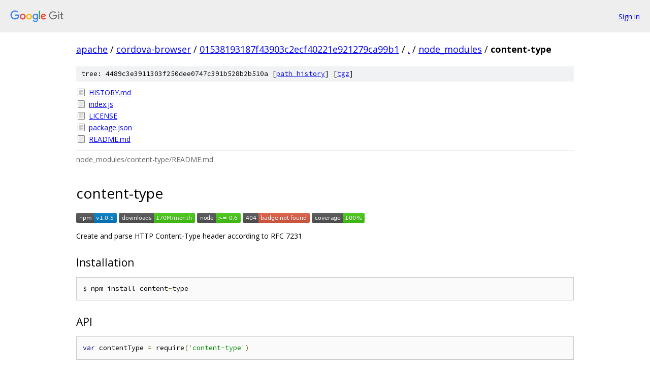

--- FILE ---
content_type: text/html; charset=utf-8
request_url: https://apache.googlesource.com/cordova-browser/+/01538193187f43903c2ecf40221e921279ca99b1/node_modules/content-type/
body_size: 1866
content:
<!DOCTYPE html><html lang="en"><head><meta charset="utf-8"><meta name="viewport" content="width=device-width, initial-scale=1"><title>node_modules/content-type - cordova-browser - Git at Google</title><link rel="stylesheet" type="text/css" href="/+static/base.css"><link rel="stylesheet" type="text/css" href="/+static/doc.css"><link rel="stylesheet" type="text/css" href="/+static/prettify/prettify.css"><!-- default customHeadTagPart --></head><body class="Site"><header class="Site-header"><div class="Header"><a class="Header-image" href="/"><img src="//www.gstatic.com/images/branding/lockups/2x/lockup_git_color_108x24dp.png" width="108" height="24" alt="Google Git"></a><div class="Header-menu"> <a class="Header-menuItem" href="https://accounts.google.com/AccountChooser?faa=1&amp;continue=https://apache.googlesource.com/login/cordova-browser/%2B/01538193187f43903c2ecf40221e921279ca99b1/node_modules/content-type">Sign in</a> </div></div></header><div class="Site-content"><div class="Container "><div class="Breadcrumbs"><a class="Breadcrumbs-crumb" href="/?format=HTML">apache</a> / <a class="Breadcrumbs-crumb" href="/cordova-browser/">cordova-browser</a> / <a class="Breadcrumbs-crumb" href="/cordova-browser/+/01538193187f43903c2ecf40221e921279ca99b1">01538193187f43903c2ecf40221e921279ca99b1</a> / <a class="Breadcrumbs-crumb" href="/cordova-browser/+/01538193187f43903c2ecf40221e921279ca99b1/">.</a> / <a class="Breadcrumbs-crumb" href="/cordova-browser/+/01538193187f43903c2ecf40221e921279ca99b1/node_modules">node_modules</a> / <span class="Breadcrumbs-crumb">content-type</span></div><div class="TreeDetail"><div class="u-sha1 u-monospace TreeDetail-sha1">tree: 4489c3e3911303f250dee0747c391b528b2b510a [<a href="/cordova-browser/+log/01538193187f43903c2ecf40221e921279ca99b1/node_modules/content-type">path history</a>] <span>[<a href="/cordova-browser/+archive/01538193187f43903c2ecf40221e921279ca99b1/node_modules/content-type.tar.gz">tgz</a>]</span></div><ol class="FileList"><li class="FileList-item FileList-item--regularFile" title="Regular file - HISTORY.md"><a class="FileList-itemLink" href="/cordova-browser/+/01538193187f43903c2ecf40221e921279ca99b1/node_modules/content-type/HISTORY.md">HISTORY.md</a></li><li class="FileList-item FileList-item--regularFile" title="Regular file - index.js"><a class="FileList-itemLink" href="/cordova-browser/+/01538193187f43903c2ecf40221e921279ca99b1/node_modules/content-type/index.js">index.js</a></li><li class="FileList-item FileList-item--regularFile" title="Regular file - LICENSE"><a class="FileList-itemLink" href="/cordova-browser/+/01538193187f43903c2ecf40221e921279ca99b1/node_modules/content-type/LICENSE">LICENSE</a></li><li class="FileList-item FileList-item--regularFile" title="Regular file - package.json"><a class="FileList-itemLink" href="/cordova-browser/+/01538193187f43903c2ecf40221e921279ca99b1/node_modules/content-type/package.json">package.json</a></li><li class="FileList-item FileList-item--regularFile" title="Regular file - README.md"><a class="FileList-itemLink" href="/cordova-browser/+/01538193187f43903c2ecf40221e921279ca99b1/node_modules/content-type/README.md">README.md</a></li></ol><div class="InlineReadme"><div class="InlineReadme-path">node_modules/content-type/README.md</div><div class="doc"><h1><a class="h" name="content_type" href="#content_type"><span></span></a>content-type</h1><p><a href="https://npmjs.org/package/content-type"><img src="https://img.shields.io/npm/v/content-type.svg" alt="NPM Version" /></a> <a href="https://npmjs.org/package/content-type"><img src="https://img.shields.io/npm/dm/content-type.svg" alt="NPM Downloads" /></a> <a href="http://nodejs.org/download/"><img src="https://img.shields.io/node/v/content-type.svg" alt="Node.js Version" /></a> <a href="https://travis-ci.org/jshttp/content-type"><img src="https://img.shields.io/travis/jshttp/content-type/master.svg" alt="Build Status" /></a> <a href="https://coveralls.io/r/jshttp/content-type"><img src="https://img.shields.io/coveralls/jshttp/content-type/master.svg" alt="Test Coverage" /></a></p><p>Create and parse HTTP Content-Type header according to RFC 7231</p><h2><a class="h" name="Installation" href="#Installation"><span></span></a><a class="h" name="installation" href="#installation"><span></span></a>Installation</h2><pre class="code"><span class="pln">$ npm install content</span><span class="pun">-</span><span class="pln">type
</span></pre><h2><a class="h" name="API" href="#API"><span></span></a><a class="h" name="api" href="#api"><span></span></a>API</h2><pre class="code"><span class="kwd">var</span><span class="pln"> contentType </span><span class="pun">=</span><span class="pln"> require</span><span class="pun">(</span><span class="str">&#39;content-type&#39;</span><span class="pun">)</span><span class="pln">
</span></pre><h3><a class="h" name="contentType_parse_string" href="#contentType_parse_string"><span></span></a><a class="h" name="contenttype_parse_string" href="#contenttype_parse_string"><span></span></a>contentType.parse(string)</h3><pre class="code"><span class="kwd">var</span><span class="pln"> obj </span><span class="pun">=</span><span class="pln"> contentType</span><span class="pun">.</span><span class="pln">parse</span><span class="pun">(</span><span class="str">&#39;image/svg+xml; charset=utf-8&#39;</span><span class="pun">)</span><span class="pln">
</span></pre><p>Parse a content type string. This will return an object with the following properties (examples are shown for the string <code class="code">&#39;image/svg+xml; charset=utf-8&#39;</code>):</p><ul><li><p><code class="code">type</code>: The media type (the type and subtype, always lower case). Example: <code class="code">&#39;image/svg+xml&#39;</code></p></li><li><p><code class="code">parameters</code>: An object of the parameters in the media type (name of parameter always lower case). Example: <code class="code">{charset: &#39;utf-8&#39;}</code></p></li></ul><p>Throws a <code class="code">TypeError</code> if the string is missing or invalid.</p><h3><a class="h" name="contentType_parse_req" href="#contentType_parse_req"><span></span></a><a class="h" name="contenttype_parse_req" href="#contenttype_parse_req"><span></span></a>contentType.parse(req)</h3><pre class="code"><span class="kwd">var</span><span class="pln"> obj </span><span class="pun">=</span><span class="pln"> contentType</span><span class="pun">.</span><span class="pln">parse</span><span class="pun">(</span><span class="pln">req</span><span class="pun">)</span><span class="pln">
</span></pre><p>Parse the <code class="code">content-type</code> header from the given <code class="code">req</code>. Short-cut for <code class="code">contentType.parse(req.headers[&#39;content-type&#39;])</code>.</p><p>Throws a <code class="code">TypeError</code> if the <code class="code">Content-Type</code> header is missing or invalid.</p><h3><a class="h" name="contentType_parse_res" href="#contentType_parse_res"><span></span></a><a class="h" name="contenttype_parse_res" href="#contenttype_parse_res"><span></span></a>contentType.parse(res)</h3><pre class="code"><span class="kwd">var</span><span class="pln"> obj </span><span class="pun">=</span><span class="pln"> contentType</span><span class="pun">.</span><span class="pln">parse</span><span class="pun">(</span><span class="pln">res</span><span class="pun">)</span><span class="pln">
</span></pre><p>Parse the <code class="code">content-type</code> header set on the given <code class="code">res</code>. Short-cut for <code class="code">contentType.parse(res.getHeader(&#39;content-type&#39;))</code>.</p><p>Throws a <code class="code">TypeError</code> if the <code class="code">Content-Type</code> header is missing or invalid.</p><h3><a class="h" name="contentType_format_obj" href="#contentType_format_obj"><span></span></a><a class="h" name="contenttype_format_obj" href="#contenttype_format_obj"><span></span></a>contentType.format(obj)</h3><pre class="code"><span class="kwd">var</span><span class="pln"> str </span><span class="pun">=</span><span class="pln"> contentType</span><span class="pun">.</span><span class="pln">format</span><span class="pun">({</span><span class="pln">type</span><span class="pun">:</span><span class="pln"> </span><span class="str">&#39;image/svg+xml&#39;</span><span class="pun">})</span><span class="pln">
</span></pre><p>Format an object into a content type string. This will return a string of the content type for the given object with the following properties (examples are shown that produce the string <code class="code">&#39;image/svg+xml; charset=utf-8&#39;</code>):</p><ul><li><p><code class="code">type</code>: The media type (will be lower-cased). Example: <code class="code">&#39;image/svg+xml&#39;</code></p></li><li><p><code class="code">parameters</code>: An object of the parameters in the media type (name of the parameter will be lower-cased). Example: <code class="code">{charset: &#39;utf-8&#39;}</code></p></li></ul><p>Throws a <code class="code">TypeError</code> if the object contains an invalid type or parameter names.</p><h2><a class="h" name="License" href="#License"><span></span></a><a class="h" name="license" href="#license"><span></span></a>License</h2><p><a href="LICENSE">MIT</a></p></div></div></div></div> <!-- Container --></div> <!-- Site-content --><footer class="Site-footer"><div class="Footer"><span class="Footer-poweredBy">Powered by <a href="https://gerrit.googlesource.com/gitiles/">Gitiles</a>| <a href="https://policies.google.com/privacy">Privacy</a>| <a href="https://policies.google.com/terms">Terms</a></span><span class="Footer-formats"><a class="u-monospace Footer-formatsItem" href="?format=TEXT">txt</a> <a class="u-monospace Footer-formatsItem" href="?format=JSON">json</a></span></div></footer></body></html>

--- FILE ---
content_type: image/svg+xml;charset=utf-8
request_url: https://img.shields.io/coveralls/jshttp/content-type/master.svg
body_size: 68
content:
<svg xmlns="http://www.w3.org/2000/svg" width="104" height="20" role="img" aria-label="coverage: 100%"><title>coverage: 100%</title><linearGradient id="s" x2="0" y2="100%"><stop offset="0" stop-color="#bbb" stop-opacity=".1"/><stop offset="1" stop-opacity=".1"/></linearGradient><clipPath id="r"><rect width="104" height="20" rx="3" fill="#fff"/></clipPath><g clip-path="url(#r)"><rect width="61" height="20" fill="#555"/><rect x="61" width="43" height="20" fill="#4c1"/><rect width="104" height="20" fill="url(#s)"/></g><g fill="#fff" text-anchor="middle" font-family="Verdana,Geneva,DejaVu Sans,sans-serif" text-rendering="geometricPrecision" font-size="110"><text aria-hidden="true" x="315" y="150" fill="#010101" fill-opacity=".3" transform="scale(.1)" textLength="510">coverage</text><text x="315" y="140" transform="scale(.1)" fill="#fff" textLength="510">coverage</text><text aria-hidden="true" x="815" y="150" fill="#010101" fill-opacity=".3" transform="scale(.1)" textLength="330">100%</text><text x="815" y="140" transform="scale(.1)" fill="#fff" textLength="330">100%</text></g></svg>

--- FILE ---
content_type: image/svg+xml;charset=utf-8
request_url: https://img.shields.io/npm/dm/content-type.svg
body_size: 76
content:
<svg xmlns="http://www.w3.org/2000/svg" width="150" height="20" role="img" aria-label="downloads: 170M/month"><title>downloads: 170M/month</title><linearGradient id="s" x2="0" y2="100%"><stop offset="0" stop-color="#bbb" stop-opacity=".1"/><stop offset="1" stop-opacity=".1"/></linearGradient><clipPath id="r"><rect width="150" height="20" rx="3" fill="#fff"/></clipPath><g clip-path="url(#r)"><rect width="69" height="20" fill="#555"/><rect x="69" width="81" height="20" fill="#4c1"/><rect width="150" height="20" fill="url(#s)"/></g><g fill="#fff" text-anchor="middle" font-family="Verdana,Geneva,DejaVu Sans,sans-serif" text-rendering="geometricPrecision" font-size="110"><text aria-hidden="true" x="355" y="150" fill="#010101" fill-opacity=".3" transform="scale(.1)" textLength="590">downloads</text><text x="355" y="140" transform="scale(.1)" fill="#fff" textLength="590">downloads</text><text aria-hidden="true" x="1085" y="150" fill="#010101" fill-opacity=".3" transform="scale(.1)" textLength="710">170M/month</text><text x="1085" y="140" transform="scale(.1)" fill="#fff" textLength="710">170M/month</text></g></svg>

--- FILE ---
content_type: image/svg+xml;charset=utf-8
request_url: https://img.shields.io/npm/v/content-type.svg
body_size: 21
content:
<svg xmlns="http://www.w3.org/2000/svg" width="80" height="20" role="img" aria-label="npm: v1.0.5"><title>npm: v1.0.5</title><linearGradient id="s" x2="0" y2="100%"><stop offset="0" stop-color="#bbb" stop-opacity=".1"/><stop offset="1" stop-opacity=".1"/></linearGradient><clipPath id="r"><rect width="80" height="20" rx="3" fill="#fff"/></clipPath><g clip-path="url(#r)"><rect width="35" height="20" fill="#555"/><rect x="35" width="45" height="20" fill="#007ec6"/><rect width="80" height="20" fill="url(#s)"/></g><g fill="#fff" text-anchor="middle" font-family="Verdana,Geneva,DejaVu Sans,sans-serif" text-rendering="geometricPrecision" font-size="110"><text aria-hidden="true" x="185" y="150" fill="#010101" fill-opacity=".3" transform="scale(.1)" textLength="250">npm</text><text x="185" y="140" transform="scale(.1)" fill="#fff" textLength="250">npm</text><text aria-hidden="true" x="565" y="150" fill="#010101" fill-opacity=".3" transform="scale(.1)" textLength="350">v1.0.5</text><text x="565" y="140" transform="scale(.1)" fill="#fff" textLength="350">v1.0.5</text></g></svg>

--- FILE ---
content_type: image/svg+xml;charset=utf-8
request_url: https://img.shields.io/node/v/content-type.svg
body_size: -12
content:
<svg xmlns="http://www.w3.org/2000/svg" width="86" height="20" role="img" aria-label="node: &gt;= 0.6"><title>node: &gt;= 0.6</title><linearGradient id="s" x2="0" y2="100%"><stop offset="0" stop-color="#bbb" stop-opacity=".1"/><stop offset="1" stop-opacity=".1"/></linearGradient><clipPath id="r"><rect width="86" height="20" rx="3" fill="#fff"/></clipPath><g clip-path="url(#r)"><rect width="37" height="20" fill="#555"/><rect x="37" width="49" height="20" fill="#4c1"/><rect width="86" height="20" fill="url(#s)"/></g><g fill="#fff" text-anchor="middle" font-family="Verdana,Geneva,DejaVu Sans,sans-serif" text-rendering="geometricPrecision" font-size="110"><text aria-hidden="true" x="195" y="150" fill="#010101" fill-opacity=".3" transform="scale(.1)" textLength="270">node</text><text x="195" y="140" transform="scale(.1)" fill="#fff" textLength="270">node</text><text aria-hidden="true" x="605" y="150" fill="#010101" fill-opacity=".3" transform="scale(.1)" textLength="390">&gt;= 0.6</text><text x="605" y="140" transform="scale(.1)" fill="#fff" textLength="390">&gt;= 0.6</text></g></svg>